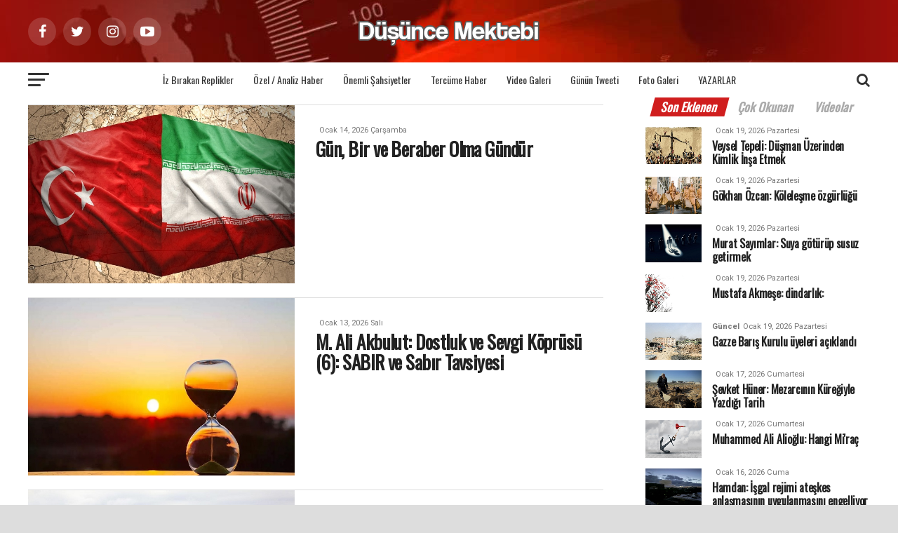

--- FILE ---
content_type: text/html; charset=UTF-8
request_url: https://www.dusuncemektebi.com/ara.php?Kelime=Bir
body_size: 11142
content:
<!DOCTYPE html>
<html lang="en-US">
<head>
<meta charset="UTF-8" >
<meta name="viewport" id="viewport" content="width=device-width, initial-scale=1.0, maximum-scale=1.0, minimum-scale=1.0, user-scalable=no" />
<meta name="google-site-verification" content="5PBFaThNyZouKAu9oY7dWf77PGGEdE9sF-D8UghI1go" />
<meta name="yandex-doğrulama" içerik="5c25f73b1b6d2078" />
<title>Düşünce Mektebi</title>	
<meta name="description" content="Türkiye ve Dünya gündemindeki gelişmelere, haberlere Müslümanca bir bakış..."></meta>
<meta name="keywords" content="Türkiye, Haberler, Haber, Son dakika haberleri, Siyaset, Politika, Ekonomi, Kültür, Eğitim, Bölge, Kültür sanat, Gündem, Yaşam,  İslami haberler, islam cografyası, müslüman haberleri, müslüman coğrafyası"></meta>
<base href="https://www.dusuncemektebi.com/">

<style type="text/css">
img.wp-smiley,
img.emoji {
	display: inline !important;
	border: none !important;
	box-shadow: none !important;
	height: 1em !important;
	width: 1em !important;
	margin: 0 .07em !important;
	vertical-align: -0.1em !important;
	background: none !important;
	padding: 0 !important;
}
</style>
<meta name="google-site-verification" content="5PBFaThNyZouKAu9oY7dWf77PGGEdE9sF-D8UghI1go" />
<meta property="fb:pages" content="1448189872068759" />
<meta name="yandex-do�rulama" i�erik="5c25f73b1b6d2078" />
<meta name="robots" content="index,follow" />
<meta name="revisit-after" content="1 day" />
<meta name="rating" content="general" />
<meta name="audience" content="all" />

<link rel='stylesheet' id='woocommerce-layout-css'  href='css/woocommerce-layout.css?ver=3.4.1' type='text/css' media='all' />
<link rel='stylesheet' id='woocommerce-smallscreen-css'  href='css/woocommerce-smallscreen.css?ver=3.4.1' type='text/css' media='only screen and (max-width: 768px)' />
<link rel='stylesheet' id='woocommerce-general-css'  href='css/woocommerce.css?ver=3.4.1' type='text/css' media='all' />
<style id='woocommerce-inline-inline-css' type='text/css'>.woocommerce form .form-row .required { visibility: visible; }</style>
<link rel='stylesheet' id='reviewer-photoswipe-css'  href='css/photoswipe.css?ver=3.14.2' type='text/css' media='all' />
<link rel='stylesheet' id='dashicons-css'  href='css/dashicons.min.css?ver=4.9.6' type='text/css' media='all' />
<link rel='stylesheet' id='reviewer-public-css'  href='css/reviewer-public.css?ver=3.14.2' type='text/css' media='all' />
<link rel='stylesheet' id='mvp-custom-style-css'  href='css/style.css?ver=4.9.6' type='text/css' media='all' />
<link rel='stylesheet' id='mvp-custom-style-css'  href='css/mvp.css?ver=4.9.6' type='text/css' media='all' />
<link rel='stylesheet' id='mvp-reset-css'  href='css/reset.css?ver=4.9.6' type='text/css' media='all' />
<link rel='stylesheet' id='fontawesome-css'  href='css/font-awesome.css?ver=4.9.6' type='text/css' media='all' />
<link rel='stylesheet' id='mvp-fonts-css'  href='https://fonts.googleapis.com/css?family=Advent+Pro' type='text/css' media='all' />
<link href="https://fonts.googleapis.com/css?family=Oswald" rel="stylesheet">
<link href="https://fonts.googleapis.com/css?family=Roboto:100,100i,300,300i,400,400i,500,500i,700,700i,900,900i" rel="stylesheet">
<link rel='stylesheet' id='mvp-media-queries-css'  href='css/media-queries.css?ver=4.9.6' type='text/css' media='all' />
<script type='text/javascript' src='css/jquery-1.9.1.min.js'></script>
<script type='text/javascript' src='css/jquery-migrate.min.js?ver=1.4.1'></script>
<noscript><style>.woocommerce-product-gallery{ opacity: 1 !important; }</style></noscript>
<style type="text/css" id="custom-background-css">body.custom-background { background-color: #dddddd; }</style>

<link rel="apple-touch-icon" sizes="57x57" href="favicon/apple-icon-57x57.png">
<link rel="apple-touch-icon" sizes="60x60" href="favicon/apple-icon-60x60.png">
<link rel="apple-touch-icon" sizes="72x72" href="favicon/apple-icon-72x72.png">
<link rel="apple-touch-icon" sizes="76x76" href="favicon/apple-icon-76x76.png">
<link rel="apple-touch-icon" sizes="114x114" href="favicon/apple-icon-114x114.png">
<link rel="apple-touch-icon" sizes="120x120" href="favicon/apple-icon-120x120.png">
<link rel="apple-touch-icon" sizes="144x144" href="favicon/apple-icon-144x144.png">
<link rel="apple-touch-icon" sizes="152x152" href="favicon/apple-icon-152x152.png">
<link rel="apple-touch-icon" sizes="180x180" href="favicon/apple-icon-180x180.png">
<link rel="icon" type="image/png" sizes="192x192"  href="favicon/android-icon-192x192.png">
<link rel="icon" type="image/png" sizes="32x32" href="favicon/favicon-32x32.png">
<link rel="icon" type="image/png" sizes="96x96" href="favicon/favicon-96x96.png">
<link rel="icon" type="image/png" sizes="16x16" href="favicon/favicon-16x16.png">
<link rel="manifest" href="favicon/manifest.json">
<meta name="msapplication-TileColor" content="#c91414">
<meta name="msapplication-TileImage" content="favicon/ms-icon-144x144.png">
<meta name="theme-color" content="#c91414"></head>
<body class="post-template-default single single-post postid-332 single-format-standard custom-background woocommerce-no-js">
<div id="mvp-fly-wrap">
	<div id="mvp-fly-menu-top" class="left relative">
		<div class="mvp-fly-top-out left relative">
			<div class="mvp-fly-top-in">
				<div id="mvp-fly-logo" class="left relative">
					<a href="./"><img src="images/logo-nav.png?logo" alt="Düşünce Mektebi" data-rjs="2" /></a>
				</div>
			</div>
			<div class="mvp-fly-but-wrap mvp-fly-but-menu mvp-fly-but-click">
				<span></span>
				<span></span>
				<span></span>
				<span></span>
			</div>
		</div>
	</div>

	<div id="mvp-fly-menu-wrap">
		<nav class="mvp-fly-nav-menu left relative">
			<div class="menu-main-menu-container">
				<ul id="menu-main-menu" class="menu">
										<li class="menu-item menu-item-type-custom menu-item-object-custom menu-item-has-children"><a href="k/446/guncel">Güncel</a>
						<ul class="sub-menu">
														<li class="menu-item menu-item-type-custom menu-item-object-custom"><a href="k/450/cografyamiz">Coğrafyamız</a></li>
														<li class="menu-item menu-item-type-custom menu-item-object-custom"><a href="k/458/yasam">Yaşam</a></li>
														<li class="menu-item menu-item-type-custom menu-item-object-custom"><a href="k/459/motto">Motto</a></li>
														<li class="menu-item menu-item-type-custom menu-item-object-custom"><a href="k/449/dunya">Dünya</a></li>
														<li class="menu-item menu-item-type-custom menu-item-object-custom"><a href="k/452/egitim">Eğitim</a></li>
														<li class="menu-item menu-item-type-custom menu-item-object-custom"><a href="k/453/ekonomi">Ekonomi</a></li>
														<li class="menu-item menu-item-type-custom menu-item-object-custom"><a href="k/454/kultur-sanat">Kültür Sanat</a></li>
														<li class="menu-item menu-item-type-custom menu-item-object-custom"><a href="k/456/bilim-teknoloji">Bilim Teknoloji</a></li>
														<li class="menu-item menu-item-type-custom menu-item-object-custom"><a href="k/455/saglik">Sağlık</a></li>
													</ul>
					</li>
															<li class="menu-item menu-item-type-custom menu-item-object-custom menu-item-has-children"><a href="k/462/iz-birakan-replikler">İz Bırakan Replikler</a>
						<ul class="sub-menu">
														<li class="menu-item menu-item-type-custom menu-item-object-custom"><a href="k//"></a></li>
													</ul>
					</li>
															<li class="menu-item menu-item-type-custom menu-item-object-custom menu-item-has-children"><a href="k/190/ozel-/-analiz-haber">Özel / Analiz Haber</a>
						<ul class="sub-menu">
														<li class="menu-item menu-item-type-custom menu-item-object-custom"><a href="k//"></a></li>
													</ul>
					</li>
															<li class="menu-item menu-item-type-custom menu-item-object-custom menu-item-has-children"><a href="k/466/konferanslar">Konferanslar</a>
						<ul class="sub-menu">
														<li class="menu-item menu-item-type-custom menu-item-object-custom"><a href="k//"></a></li>
													</ul>
					</li>
															<li class="menu-item menu-item-type-custom menu-item-object-custom menu-item-has-children"><a href="k/255/kursu">Kürsü</a>
						<ul class="sub-menu">
														<li class="menu-item menu-item-type-custom menu-item-object-custom"><a href="k/256/genel">Genel</a></li>
														<li class="menu-item menu-item-type-custom menu-item-object-custom"><a href="k/257/vahiy">Vahiy</a></li>
														<li class="menu-item menu-item-type-custom menu-item-object-custom"><a href="k/258/rasul">Rasul</a></li>
														<li class="menu-item menu-item-type-custom menu-item-object-custom"><a href="k/259/alim">Alim</a></li>
														<li class="menu-item menu-item-type-custom menu-item-object-custom"><a href="k/260/soz-ve-dua">Söz ve Dua</a></li>
														<li class="menu-item menu-item-type-custom menu-item-object-custom"><a href="k/261/dusunce-platformu">Düşünce Platformu</a></li>
														<li class="menu-item menu-item-type-custom menu-item-object-custom"><a href="k/262/yorum-analiz">Yorum - Analiz</a></li>
														<li class="menu-item menu-item-type-custom menu-item-object-custom"><a href="k/279/medya">Medya</a></li>
														<li class="menu-item menu-item-type-custom menu-item-object-custom"><a href="k/263/hur-dusunce">Hür Düşünce</a></li>
													</ul>
					</li>
															<li class="menu-item menu-item-type-custom menu-item-object-custom menu-item-has-children"><a href="k/461/onemli-sahsiyetler">Önemli Şahsiyetler</a>
						<ul class="sub-menu">
														<li class="menu-item menu-item-type-custom menu-item-object-custom"><a href="k//"></a></li>
													</ul>
					</li>
															<li class="menu-item menu-item-type-custom menu-item-object-custom menu-item-has-children"><a href="k/463/tercume-haber">Tercüme Haber</a>
						<ul class="sub-menu">
														<li class="menu-item menu-item-type-custom menu-item-object-custom"><a href="k//"></a></li>
													</ul>
					</li>
															<li class="menu-item menu-item-type-custom menu-item-object-custom menu-item-has-children"><a href="video-galeri">Video Galeri</a>
						<ul class="sub-menu">
														<li class="menu-item menu-item-type-custom menu-item-object-custom"><a href="k//"></a></li>
													</ul>
					</li>
															<li class="menu-item menu-item-type-custom menu-item-object-custom menu-item-has-children"><a href="k/460/gunun-tweeti">Günün Tweeti</a>
						<ul class="sub-menu">
														<li class="menu-item menu-item-type-custom menu-item-object-custom"><a href="k//"></a></li>
													</ul>
					</li>
															<li class="menu-item menu-item-type-custom menu-item-object-custom menu-item-has-children"><a href="k/176/egitim">Eğitim</a>
						<ul class="sub-menu">
														<li class="menu-item menu-item-type-custom menu-item-object-custom"><a href="k/232/genel">Genel</a></li>
														<li class="menu-item menu-item-type-custom menu-item-object-custom"><a href="k/235/nebevi-egitim">Nebevi Eğitim</a></li>
														<li class="menu-item menu-item-type-custom menu-item-object-custom"><a href="k/236/dersler">Dersler</a></li>
														<li class="menu-item menu-item-type-custom menu-item-object-custom"><a href="k/237/iktibaslar">İktibaslar</a></li>
														<li class="menu-item menu-item-type-custom menu-item-object-custom"><a href="k/238/kutuphane">Kütüphane</a></li>
														<li class="menu-item menu-item-type-custom menu-item-object-custom"><a href="k/239/okuma-kosesi">Okuma Köşesi</a></li>
														<li class="menu-item menu-item-type-custom menu-item-object-custom"><a href="k/240/tavsiye-kaynaklar">Tavsiye Kaynaklar</a></li>
													</ul>
					</li>
															<li class="menu-item menu-item-type-custom menu-item-object-custom"><a href="foto-galeri">Foto Galeri</a></li>
															<li class="menu-item menu-item-type-custom menu-item-object-custom menu-item-has-children"><a href="k/204/aile-yasam">Aile Yaşam</a>
						<ul class="sub-menu">
														<li class="menu-item menu-item-type-custom menu-item-object-custom"><a href="k/206/genel">Genel</a></li>
														<li class="menu-item menu-item-type-custom menu-item-object-custom"><a href="k/207/aile">Aile</a></li>
														<li class="menu-item menu-item-type-custom menu-item-object-custom"><a href="k/250/kadin">Kadın</a></li>
														<li class="menu-item menu-item-type-custom menu-item-object-custom"><a href="k/251/cocuk">Çocuk</a></li>
														<li class="menu-item menu-item-type-custom menu-item-object-custom"><a href="k/252/genclik">Gençlik</a></li>
														<li class="menu-item menu-item-type-custom menu-item-object-custom"><a href="k/253/saglik">Sağlık</a></li>
														<li class="menu-item menu-item-type-custom menu-item-object-custom"><a href="k/254/uzman-gorusu">Uzman Görüşü</a></li>
													</ul>
					</li>
															<li class="menu-item menu-item-type-custom menu-item-object-custom"><a href="yazarlar">Yazarlar</a></li>
					
				</ul>
			</div>
		</nav>
	</div>
	<div style="position:absolute; bottom:150px; margin-left:35%; margin-right:65%;">
<button class="btn btn-primary"><span class="fa fa-search mvp-search-click fa-2" style="color:black; padding:5px; font-size:22px; ">Arama</span></button>
</div>
	<div id="mvp-fly-soc-wrap">
		<span class="mvp-fly-soc-head">Sosyal Medya</span>
		<ul class="mvp-fly-soc-list left relative">
			<li><a href="https://www.facebook.com/pages/Düşünce-Mektebi/1448189872068759?ref=ts&fref=ts" target="_blank" class="fa fa-facebook fa-2"></a></li>
			<li><a href="https://x.com/dusuncemektebi" target="_blank" class="fa fa-twitter fa-2"></a></li>
			<li><a href="https://www.youtube.com/channel/UCwHKxMCPIqSC9f9oUAMcILQ" target="_blank" class="fa fa-instagram fa-2"></a></li>
			<li><a href="https://plus.google.com/u/0/104770686150498727790" target="_blank" class="fa fa-google-plus fa-2"></a></li>
			<li><a href="https://www.youtube.com/channel/UCwHKxMCPIqSC9f9oUAMcILQ" target="_blank" class="fa fa-youtube-play fa-2"></a></li>
		</ul>
	</div>
</div><div id="mvp-site" class="left relative">
	<div id="mvp-search-wrap">
	<div id="mvp-search-box">
		<form method="get" id="searchform" action="ara">
			<input type="text" name="Kelime" id="Kelime" value="Kelime" onfocus='if (this.value == "Kelime") { this.value = ""; }' onblur='if (this.value == "") { this.value = "Kelime"; }' />
			<input type="hidden" id="searchsubmit" value="Ara" />
		</form>
	</div>
	<div class="mvp-search-but-wrap mvp-search-click">
		<span></span>
		<span></span>
	</div>
</div>	<div id="mvp-site-wall" class="left relative">
				<div id="mvp-site-main" class="left relative">
			<header id="mvp-main-head-wrap" class="left relative">
	<nav id="mvp-main-nav-wrap" class="left relative">
		
		<div id="mvp-main-nav-top" class="left relative">
			<div class="mvp-main-box">
				<div id="mvp-nav-top-wrap" class="left relative">
					<div class="mvp-nav-top-right-out left relative">
						
						<div class="mvp-nav-top-right-in">
							<div class="mvp-nav-top-cont left relative">
								<div class="mvp-nav-top-left-out relative">
									<div class="mvp-nav-top-left">
										<div class="mvp-nav-soc-wrap">
										<a href="https://www.facebook.com/pages/Düşünce-Mektebi/1448189872068759?ref=ts&fref=ts" target="_blank"><span class="mvp-nav-soc-but fa fa-facebook fa-2"></span></a>
										<a href="https://x.com/dusuncemektebi" target="_blank"><span class="mvp-nav-soc-but fa fa-twitter fa-2"></span></a>
										<a href="https://plus.google.com/u/0/104770686150498727790" target="_blank"><span class="mvp-nav-soc-but fa fa-instagram fa-2"></span></a>
										<a href="https://www.youtube.com/channel/UCwHKxMCPIqSC9f9oUAMcILQ" target="_blank"><span class="mvp-nav-soc-but fa fa-youtube-play fa-2"></span></a>
										</div>
										<div class="mvp-fly-but-wrap mvp-fly-but-click left relative">
											<span></span>
											<span></span>
											<span></span>
											<span></span>
										</div>
									</div>
									<div class="mvp-nav-top-left-in">
										<div class="mvp-nav-top-mid left relative" itemscope itemtype="http://schema.org/Organization">
											<a class="mvp-nav-logo-reg" itemprop="url" href="./"><img itemprop="logo" src="images/logo-large.png?logo" alt="Düşünce Mektebi" data-rjs="2" /></a>
											<a class="mvp-nav-logo-small" href="./"><img src="images/logo-nav.png?v=1" alt="Düşünce Mektebi" data-rjs="2" /></a>
											<h2 class="mvp-logo-title">Düşünce Mektebi</h2>
																					</div>
									</div>
								</div>
							</div>
						</div>

					</div>
				</div>
			</div>
		</div>
		
		<div id="mvp-main-nav-bot" class="left relative">
			<div id="mvp-main-nav-bot-cont" class="left">
				<div class="mvp-main-box">
					<div id="mvp-nav-bot-wrap" class="left">
						<div class="mvp-nav-bot-right-out left">
							<div class="mvp-nav-bot-right-in">
								<div class="mvp-nav-bot-cont left">
									<div class="mvp-nav-bot-left-out">
										<div class="mvp-nav-bot-left left relative">
											<div class="mvp-fly-but-wrap mvp-fly-but-click left relative">
												<span></span>
												<span></span>
												<span></span>
												<span></span>
											</div>
										</div>
										<div class="mvp-nav-bot-left-in">
											<div class="mvp-nav-menu left">
												<div class="menu-main-menu-container">
													<ul id="menu-main-menu-1" class="menu">
																																										<li class="mvp-mega-dropdown menu-item menu-item-type-taxonomy menu-item-object-category"><a href="k/462/iz-birakan-replikler">İz Bırakan Replikler</a>

															<div class="mvp-mega-dropdown">
																<div class="mvp-main-box">
																	<ul class="mvp-mega-list">
																																				<li>
																			<a href="d/196243/ibnu’l-arabî’den-secilmis-sozler">
																			<div class="mvp-mega-img"><img width="400" height="240" src="resimler/detay/196243.jpg?1623327517" class="attachment-mvp-mid-thumb size-mvp-mid-thumb wp-post-image" />
																																																																												</div>
																			<p>İbnü’l-Arabî’den seçilmiş sözler</p>
																			</a>
																		</li>
																																				<li>
																			<a href="d/196213/girmeden-tefrika-bir-millete-dusman-giremez">
																			<div class="mvp-mega-img"><img width="400" height="240" src="resimler/detay/196213.jpg?1622889762" class="attachment-mvp-mid-thumb size-mvp-mid-thumb wp-post-image" />
																																																																												</div>
																			<p>"Girmeden tefrika bir millete düşman giremez"</p>
																			</a>
																		</li>
																																				<li>
																			<a href="d/195931/cagri-sizin-300-tanrinizin-dili-mi-tutuldu">
																			<div class="mvp-mega-img"><img width="400" height="240" src="resimler/detay/195931.jpg?1620397780" class="attachment-mvp-mid-thumb size-mvp-mid-thumb wp-post-image" />
																																						<div class="mvp-vid-box-wrap mvp-vid-box-small mvp-vid-marg-small"><i class="fa fa-play fa-3"></i></div>																			</div>
																			<p>Çağrı: Sizin 300 Tanrınızın dili mi tutuldu?</p>
																			</a>
																		</li>
																																				<li>
																			<a href="d/193885/cennetin-rengi-parmaklarimla-allahi-arayacagim">
																			<div class="mvp-mega-img"><img width="400" height="240" src="resimler/detay/193885.jpg?1597960101" class="attachment-mvp-mid-thumb size-mvp-mid-thumb wp-post-image" />
																																						<div class="mvp-vid-box-wrap mvp-vid-box-small mvp-vid-marg-small"><i class="fa fa-play fa-3"></i></div>																			</div>
																			<p>Cennetin Rengi: Parmaklarımla Allah'ı arayacağım</p>
																			</a>
																		</li>
																																				<li>
																			<a href="d/193884/altin-ve-bakir-herkes-bir-omur-cennetin-anahtarini-arar">
																			<div class="mvp-mega-img"><img width="400" height="240" src="resimler/detay/193884.jpg?1597956890" class="attachment-mvp-mid-thumb size-mvp-mid-thumb wp-post-image" />
																																						<div class="mvp-vid-box-wrap mvp-vid-box-small mvp-vid-marg-small"><i class="fa fa-play fa-3"></i></div>																			</div>
																			<p>Altın ve Bakır: Herkes bir ömür cennetin anahtarını arar</p>
																			</a>
																		</li>
																																			</ul>
																</div>
															</div>
														</li>
																																																																						<li class="mvp-mega-dropdown menu-item menu-item-type-taxonomy menu-item-object-category"><a href="k/190/ozel-/-analiz-haber">Özel / Analiz Haber</a>

															<div class="mvp-mega-dropdown">
																<div class="mvp-main-box">
																	<ul class="mvp-mega-list">
																																				<li>
																			<a href="d/198879/mehmet-beyhan-2025-g20-zirvesi-ne-anlama-geliyor">
																			<div class="mvp-mega-img"><img width="400" height="240" src="resimler/detay/198879.jpg?1764225511" class="attachment-mvp-mid-thumb size-mvp-mid-thumb wp-post-image" />
																																																																												</div>
																			<p>Mehmet Beyhan: 2025 G20 Zirvesi Ne anlama Geliyor?</p>
																			</a>
																		</li>
																																				<li>
																			<a href="d/198863/mehmet-beyhan-bir-cekimlik-yikim">
																			<div class="mvp-mega-img"><img width="400" height="240" src="resimler/detay/198863.jpg?1763623927" class="attachment-mvp-mid-thumb size-mvp-mid-thumb wp-post-image" />
																																																																												</div>
																			<p>Mehmet Beyhan: Bir Çekimlik Yıkım</p>
																			</a>
																		</li>
																																				<li>
																			<a href="d/198826/mehmet-beyhan-kavramlar-savasi">
																			<div class="mvp-mega-img"><img width="400" height="240" src="resimler/detay/198826.jpg?1762418715" class="attachment-mvp-mid-thumb size-mvp-mid-thumb wp-post-image" />
																																																																												</div>
																			<p>Mehmet Beyhan: Kavramlar Savaşı</p>
																			</a>
																		</li>
																																				<li>
																			<a href="d/198810/mehmet-beyhan-karanliga-kufretmek-yerine-bir-isik-yakmak-mumkun-mu">
																			<div class="mvp-mega-img"><img width="400" height="240" src="resimler/detay/198810.jpg?1761898027" class="attachment-mvp-mid-thumb size-mvp-mid-thumb wp-post-image" />
																																																																												</div>
																			<p>Mehmet Beyhan: Karanlığa Küfretmek Yerine Bir Işık Yakmak Mümkün mü?</p>
																			</a>
																		</li>
																																				<li>
																			<a href="d/198763/mehmet-beyhan-gazze’den-dersler-cikartmak">
																			<div class="mvp-mega-img"><img width="400" height="240" src="resimler/detay/198763.jpg?1760598682" class="attachment-mvp-mid-thumb size-mvp-mid-thumb wp-post-image" />
																																																																												</div>
																			<p>Mehmet Beyhan: Gazze’den Dersler Çıkartmak</p>
																			</a>
																		</li>
																																			</ul>
																</div>
															</div>
														</li>
																																																																						<li class="mvp-mega-dropdown menu-item menu-item-type-taxonomy menu-item-object-category"><a href="k/461/onemli-sahsiyetler">Önemli Şahsiyetler</a>

															<div class="mvp-mega-dropdown">
																<div class="mvp-main-box">
																	<ul class="mvp-mega-list">
																																				<li>
																			<a href="https://www.dusuncemektebi.com/m/25941/necip-fazil-kisakurekin-kisiligi-ve-toplumda-oynadigi-rol">
																			<div class="mvp-mega-img"><img width="400" height="240" src="resimler/detay/198335.jpg?1747217638" class="attachment-mvp-mid-thumb size-mvp-mid-thumb wp-post-image" />
																																																																												</div>
																			<p>Bünyamin Doğruer: Necip Fazıl Kısakürek'in Kişiliği ve Toplumda Oynadığı Rol</p>
																			</a>
																		</li>
																																				<li>
																			<a href="https://www.dusuncemektebi.com/m/25832/uc-ad-uc-hayat-malcolm-x">
																			<div class="mvp-mega-img"><img width="400" height="240" src="resimler/detay/198177.jpg?1740392813" class="attachment-mvp-mid-thumb size-mvp-mid-thumb wp-post-image" />
																																																																												</div>
																			<p>Musab Aydın: Üç Ad Üç Hayat Malcolm X</p>
																			</a>
																		</li>
																																				<li>
																			<a href="d/197789/islamin-sakincali-goruldugu-zamanda-muslumanca-yasam-tarzi-ve-rasim-ozdenoren">
																			<div class="mvp-mega-img"><img width="400" height="240" src="resimler/detay/197789.jpg?1660735738" class="attachment-mvp-mid-thumb size-mvp-mid-thumb wp-post-image" />
																																																																												</div>
																			<p>İslam'ın sakıncalı görüldüğü zamanda Müslümanca yaşam tarzı ve Rasim Özdenören</p>
																			</a>
																		</li>
																																				<li>
																			<a href="d/197761/anadoluyu-turkiye-yapan-sultan-suleyman-sah">
																			<div class="mvp-mega-img"><img width="400" height="240" src="resimler/detay/197761.jpg?1653925250" class="attachment-mvp-mid-thumb size-mvp-mid-thumb wp-post-image" />
																																																																												</div>
																			<p>Anadolu'yu Türkiye yapan Sultan: Süleyman Şah</p>
																			</a>
																		</li>
																																				<li>
																			<a href="d/197587/seyh-rosario">
																			<div class="mvp-mega-img"><img width="400" height="240" src="resimler/detay/197587.jpg?1648631731" class="attachment-mvp-mid-thumb size-mvp-mid-thumb wp-post-image" />
																																																																												</div>
																			<p>Şeyh Rosario</p>
																			</a>
																		</li>
																																			</ul>
																</div>
															</div>
														</li>
																																																																						<li class="mvp-mega-dropdown menu-item menu-item-type-taxonomy menu-item-object-category"><a href="k/463/tercume-haber">Tercüme Haber</a>

															<div class="mvp-mega-dropdown">
																<div class="mvp-main-box">
																	<ul class="mvp-mega-list">
																																				<li>
																			<a href="d/196739/cemal-kasikcinin-uzayan-golgesi">
																			<div class="mvp-mega-img"><img width="400" height="240" src="resimler/detay/196739.jpg?1630858988" class="attachment-mvp-mid-thumb size-mvp-mid-thumb wp-post-image" />
																																																																												</div>
																			<p>Cemal Kaşıkçı'nın uzayan gölgesi</p>
																			</a>
																		</li>
																																				<li>
																			<a href="d/195780/bulgaristan-ve-cekyadaki-silah-fabrikasi-patlamalarinda-rus-istihbarati-izi">
																			<div class="mvp-mega-img"><img width="400" height="240" src="resimler/detay/195780.jpg?1619193688" class="attachment-mvp-mid-thumb size-mvp-mid-thumb wp-post-image" />
																																																																												</div>
																			<p>Bulgaristan ve Çekya'daki silah fabrikası patlamalarında Rus istihbaratı izi</p>
																			</a>
																		</li>
																																				<li>
																			<a href="d/195686/tercume-haber-riyad-ve-paris-stratejik-isbirligini-gelistiriyor">
																			<div class="mvp-mega-img"><img width="400" height="240" src="resimler/detay/195686.jpg?1617947085" class="attachment-mvp-mid-thumb size-mvp-mid-thumb wp-post-image" />
																																																																												</div>
																			<p>Tercüme Haber: Riyad ve Paris stratejik işbirliğini geliştiriyor</p>
																			</a>
																		</li>
																																				<li>
																			<a href="d/195666/tercume-haber-sudan-ile-israil-arasinda-yakinlasma-suruyor">
																			<div class="mvp-mega-img"><img width="400" height="240" src="resimler/detay/195666.jpg?1617779347" class="attachment-mvp-mid-thumb size-mvp-mid-thumb wp-post-image" />
																																																																												</div>
																			<p>Tercüme Haber: Sudan ile İsrail arasında yakınlaşma sürüyor</p>
																			</a>
																		</li>
																																				<li>
																			<a href="d/195661/suriyede-agaca-baglanan-dilekler">
																			<div class="mvp-mega-img"><img width="400" height="240" src="resimler/detay/195661.jpg?1617777304" class="attachment-mvp-mid-thumb size-mvp-mid-thumb wp-post-image" />
																																																																												</div>
																			<p>Suriye'de ağaca bağlanan dilekler</p>
																			</a>
																		</li>
																																			</ul>
																</div>
															</div>
														</li>
																																																								<li class="menu-item menu-item-type-custom menu-item-object-custom"><a href="video-galeri">Video Galeri</a></li>
																																																								<li class="mvp-mega-dropdown menu-item menu-item-type-taxonomy menu-item-object-category"><a href="k/460/gunun-tweeti">Günün Tweeti</a>

															<div class="mvp-mega-dropdown">
																<div class="mvp-main-box">
																	<ul class="mvp-mega-list">
																																				<li>
																			<a href="d/197950/gunun-tweeti-sevket-hunerden-van-depremi">
																			<div class="mvp-mega-img"><img width="400" height="240" src="resimler/detay/197950.jpg?1729666452" class="attachment-mvp-mid-thumb size-mvp-mid-thumb wp-post-image" />
																																																																												</div>
																			<p>Günün tweeti Şevket Hüner'den: Van Depremi</p>
																			</a>
																		</li>
																																				<li>
																			<a href="d/197930/gunun-tweeti-gokhan-ozcandan-kahir-yili">
																			<div class="mvp-mega-img"><img width="400" height="240" src="resimler/detay/197930.jpg?1728888094" class="attachment-mvp-mid-thumb size-mvp-mid-thumb wp-post-image" />
																																						<div class="mvp-vid-box-wrap mvp-vid-box-small mvp-vid-marg-small"><i class="fa fa-play fa-3"></i></div>																			</div>
																			<p>Günün tweeti Gökhan Özcan'dan: Kahır Yılı</p>
																			</a>
																		</li>
																																				<li>
																			<a href="d/197852/gunun-tweeti-ihsan-fazlioglundan-irfan">
																			<div class="mvp-mega-img"><img width="400" height="240" src="resimler/detay/197852.jpg?1666016901" class="attachment-mvp-mid-thumb size-mvp-mid-thumb wp-post-image" />
																																						<div class="mvp-vid-box-wrap mvp-vid-box-small mvp-vid-marg-small"><i class="fa fa-play fa-3"></i></div>																			</div>
																			<p>Günün Tweeti İhsan Fazlıoğlu'ndan: İrfan</p>
																			</a>
																		</li>
																																				<li>
																			<a href="d/196342/gunun-tweeti-ihsan-fazlioglundan-hakikat-nasil-bilinir">
																			<div class="mvp-mega-img"><img width="400" height="240" src="resimler/detay/196342.jpg?1624512223" class="attachment-mvp-mid-thumb size-mvp-mid-thumb wp-post-image" />
																																																																												</div>
																			<p>Günün Tweeti İhsan Fazlıoğlu'ndan: Hakikat nasıl bilinir?</p>
																			</a>
																		</li>
																																				<li>
																			<a href="d/196341/gunun-tweeti-dr-yuksel-hostan-balkan-savasinda-zarla-oldurulen-turk-esirler">
																			<div class="mvp-mega-img"><img width="400" height="240" src="resimler/detay/196341.jpg?1624509227" class="attachment-mvp-mid-thumb size-mvp-mid-thumb wp-post-image" />
																																																																												</div>
																			<p>Günün Tweeti Dr. Yüksel Hoş'tan: Balkan Savaşında zarla öldürülen Türk esirler</p>
																			</a>
																		</li>
																																			</ul>
																</div>
															</div>
														</li>
																																																								<li class="menu-item menu-item-type-custom menu-item-object-custom"><a href="foto-galeri">Foto Galeri</a></li>
																																										<li class="menu-item menu-item-type-custom menu-item-object-custom"><a href="yazarlar">YAZARLAR</a></li>
													</ul>
												</div>
											</div>
										</div>
									</div>
								</div>
							</div>
							
							<div class="mvp-nav-bot-right left relative">
								<span class="mvp-nav-search-but fa fa-search fa-2 mvp-search-click"></span>
							</div>
							
						</div>
					</div>
				</div>
			</div>
		</div>
	</nav>
</header>			<div id="mvp-main-body-wrap" class="left relative">
				<div class="mvp-main-blog-wrap left relative">
					<div class="mvp-main-box">
						<div class="mvp-main-blog-cont left relative">
							<div class="mvp-main-blog-out left relative">
								<div class="mvp-main-blog-in">
									<div class="mvp-main-blog-body left relative">
										<ul class="mvp-blog-story-list left relative infinite-content">
																						<li class="mvp-blog-story-wrap left relative infinite-post">
												<a href="d/198988/gun,-bir-ve-beraber-olma-gundur" rel="bookmark">
													<div class="mvp-blog-story-out relative">
														<div class="mvp-blog-story-img left relative">
															<img width="400" height="240" src="resimler/detay/198988.jpg?1768394428" class="mvp-reg-img lazy wp-post-image" alt="" />
															<img width="80" height="80" src="resimler/detay/198988.jpg?1768394428" class="mvp-mob-img lazy wp-post-image" alt="" />
														</div>
														<div class="mvp-blog-story-in">
															<div class="mvp-blog-story-text left relative">
																<div class="mvp-cat-date-wrap left relative">
																	<span class="mvp-cd-cat left relative"></span>
																	<span class="mvp-cd-date left relative">Ocak 14, 2026 Çarşamba</span>
																</div>
																<h2>Gün, Bir ve Beraber Olma Gündür</h2>
																<p></p>
															</div>
														</div>
													</div>
												</a>
											</li>
																						<li class="mvp-blog-story-wrap left relative infinite-post">
												<a href="d/198984/m-ali-akbulut-dostluk-ve-sevgi-koprusu-(6)-sabir-ve-sabir-tavsiyesi" rel="bookmark">
													<div class="mvp-blog-story-out relative">
														<div class="mvp-blog-story-img left relative">
															<img width="400" height="240" src="resimler/detay/198984.jpg?1768285999" class="mvp-reg-img lazy wp-post-image" alt="" />
															<img width="80" height="80" src="resimler/detay/198984.jpg?1768285999" class="mvp-mob-img lazy wp-post-image" alt="" />
														</div>
														<div class="mvp-blog-story-in">
															<div class="mvp-blog-story-text left relative">
																<div class="mvp-cat-date-wrap left relative">
																	<span class="mvp-cd-cat left relative"></span>
																	<span class="mvp-cd-date left relative">Ocak 13, 2026 Salı</span>
																</div>
																<h2>M. Ali Akbulut: Dostluk ve Sevgi Köprüsü (6): SABIR ve Sabır Tavsiyesi</h2>
																<p></p>
															</div>
														</div>
													</div>
												</a>
											</li>
																						<li class="mvp-blog-story-wrap left relative infinite-post">
												<a href="d/198973/isgalcilerin-ateskes-ihlalleri-suruyor-kara-ve-hava-saldirilari-sonucu-bir-kisi-sehit-edildi" rel="bookmark">
													<div class="mvp-blog-story-out relative">
														<div class="mvp-blog-story-img left relative">
															<img width="400" height="240" src="resimler/detay/198973.jpg?1767779155" class="mvp-reg-img lazy wp-post-image" alt="" />
															<img width="80" height="80" src="resimler/detay/198973.jpg?1767779155" class="mvp-mob-img lazy wp-post-image" alt="" />
														</div>
														<div class="mvp-blog-story-in">
															<div class="mvp-blog-story-text left relative">
																<div class="mvp-cat-date-wrap left relative">
																	<span class="mvp-cd-cat left relative"></span>
																	<span class="mvp-cd-date left relative">Ocak 07, 2026 Çarşamba</span>
																</div>
																<h2>İşgalcilerin ateşkes ihlalleri sürüyor.. Kara ve hava saldırıları sonucu bir kişi şehit edildi</h2>
																<p></p>
															</div>
														</div>
													</div>
												</a>
											</li>
																						<li class="mvp-blog-story-wrap left relative infinite-post">
												<a href="d/198966/sevket-huner-bir-siyonist-ile-bir-samiriyi-takas-etmek" rel="bookmark">
													<div class="mvp-blog-story-out relative">
														<div class="mvp-blog-story-img left relative">
															<img width="400" height="240" src="resimler/detay/198966.jpg?1767608355" class="mvp-reg-img lazy wp-post-image" alt="" />
															<img width="80" height="80" src="resimler/detay/198966.jpg?1767608355" class="mvp-mob-img lazy wp-post-image" alt="" />
														</div>
														<div class="mvp-blog-story-in">
															<div class="mvp-blog-story-text left relative">
																<div class="mvp-cat-date-wrap left relative">
																	<span class="mvp-cd-cat left relative"></span>
																	<span class="mvp-cd-date left relative">Ocak 05, 2026 Pazartesi</span>
																</div>
																<h2>Şevket Hüner: Bir siyonist ile Bir Samiri'yi Takas Etmek</h2>
																<p></p>
															</div>
														</div>
													</div>
												</a>
											</li>
																						<li class="mvp-blog-story-wrap left relative infinite-post">
												<a href="d/198957/sevket-huner-musluman-sehitliginde-yatan-bir-katolik" rel="bookmark">
													<div class="mvp-blog-story-out relative">
														<div class="mvp-blog-story-img left relative">
															<img width="400" height="240" src="resimler/detay/198957.jpg?1766829474" class="mvp-reg-img lazy wp-post-image" alt="" />
															<img width="80" height="80" src="resimler/detay/198957.jpg?1766829474" class="mvp-mob-img lazy wp-post-image" alt="" />
														</div>
														<div class="mvp-blog-story-in">
															<div class="mvp-blog-story-text left relative">
																<div class="mvp-cat-date-wrap left relative">
																	<span class="mvp-cd-cat left relative"></span>
																	<span class="mvp-cd-date left relative">Aralık 27, 2025 Cumartesi</span>
																</div>
																<h2>Şevket Hüner: Müslüman Şehitliğinde Yatan bir Katolik</h2>
																<p></p>
															</div>
														</div>
													</div>
												</a>
											</li>
																						<li class="mvp-blog-story-wrap left relative infinite-post">
												<a href="d/198949/istanbul-basaksehirde-boykot-nobeti" rel="bookmark">
													<div class="mvp-blog-story-out relative">
														<div class="mvp-blog-story-img left relative">
															<img width="400" height="240" src="resimler/detay/198949.jpg?1766734996" class="mvp-reg-img lazy wp-post-image" alt="" />
															<img width="80" height="80" src="resimler/detay/198949.jpg?1766734996" class="mvp-mob-img lazy wp-post-image" alt="" />
														</div>
														<div class="mvp-blog-story-in">
															<div class="mvp-blog-story-text left relative">
																<div class="mvp-cat-date-wrap left relative">
																	<span class="mvp-cd-cat left relative"></span>
																	<span class="mvp-cd-date left relative">Aralık 24, 2025 Çarşamba</span>
																</div>
																<h2>İstanbul Başakşehir'de Boykot Nöbeti</h2>
																<p>İSTANBUL – "Mahallemde işbirlikçi istemiyorum " diyerek boykot nöbeti başlatan bir grup Başakşehirli, sağduyulu gencin, boykot listesindeki bir işletmeyi kapatmak için başlattığı boyko</p>
															</div>
														</div>
													</div>
												</a>
											</li>
																						<li class="mvp-blog-story-wrap left relative infinite-post">
												<a href="d/198946/londra’da,-filistin-aktivistlerinin-serbest-birakilmasi-icin-gosteriler-duzenlendi" rel="bookmark">
													<div class="mvp-blog-story-out relative">
														<div class="mvp-blog-story-img left relative">
															<img width="400" height="240" src="resimler/detay/198946.jpg?1766563221" class="mvp-reg-img lazy wp-post-image" alt="" />
															<img width="80" height="80" src="resimler/detay/198946.jpg?1766563221" class="mvp-mob-img lazy wp-post-image" alt="" />
														</div>
														<div class="mvp-blog-story-in">
															<div class="mvp-blog-story-text left relative">
																<div class="mvp-cat-date-wrap left relative">
																	<span class="mvp-cd-cat left relative"></span>
																	<span class="mvp-cd-date left relative">Aralık 24, 2025 Çarşamba</span>
																</div>
																<h2>Londra’da, Filistin aktivistlerinin serbest bırakılması için gösteriler düzenlendi</h2>
																<p></p>
															</div>
														</div>
													</div>
												</a>
											</li>
																						<li class="mvp-blog-story-wrap left relative infinite-post">
												<a href="d/198936/sevket-huner-dunyayi-yasanir-bir-yer-kilanlar" rel="bookmark">
													<div class="mvp-blog-story-out relative">
														<div class="mvp-blog-story-img left relative">
															<img width="400" height="240" src="resimler/detay/198936.jpg?1766225603" class="mvp-reg-img lazy wp-post-image" alt="" />
															<img width="80" height="80" src="resimler/detay/198936.jpg?1766225603" class="mvp-mob-img lazy wp-post-image" alt="" />
														</div>
														<div class="mvp-blog-story-in">
															<div class="mvp-blog-story-text left relative">
																<div class="mvp-cat-date-wrap left relative">
																	<span class="mvp-cd-cat left relative"></span>
																	<span class="mvp-cd-date left relative">Aralık 20, 2025 Cumartesi</span>
																</div>
																<h2>Şevket Hüner: Dünyayı Yaşanır Bir Yer Kılanlar</h2>
																<p></p>
															</div>
														</div>
													</div>
												</a>
											</li>
																						<li class="mvp-blog-story-wrap left relative infinite-post">
												<a href="https://www.dusuncemektebi.com/m/26287/yeni-bir-dunya-dusu/suyu-yokusa-akitmak" rel="bookmark">
													<div class="mvp-blog-story-out relative">
														<div class="mvp-blog-story-img left relative">
															<img width="400" height="240" src="resimler/detay/198933.jpg?1766049266" class="mvp-reg-img lazy wp-post-image" alt="" />
															<img width="80" height="80" src="resimler/detay/198933.jpg?1766049266" class="mvp-mob-img lazy wp-post-image" alt="" />
														</div>
														<div class="mvp-blog-story-in">
															<div class="mvp-blog-story-text left relative">
																<div class="mvp-cat-date-wrap left relative">
																	<span class="mvp-cd-cat left relative"></span>
																	<span class="mvp-cd-date left relative">Aralık 18, 2025 Perşembe</span>
																</div>
																<h2>Ahmet Mercan: Yeni Bir Dünya Düşü/Suyu Yokuşa Akıtmak</h2>
																<p></p>
															</div>
														</div>
													</div>
												</a>
											</li>
																						<li class="mvp-blog-story-wrap left relative infinite-post">
												<a href="d/198916/mehmet-beyhan-bir-cekimlik-yikim-(2)" rel="bookmark">
													<div class="mvp-blog-story-out relative">
														<div class="mvp-blog-story-img left relative">
															<img width="400" height="240" src="resimler/detay/198916.jpg?1765450514" class="mvp-reg-img lazy wp-post-image" alt="" />
															<img width="80" height="80" src="resimler/detay/198916.jpg?1765450514" class="mvp-mob-img lazy wp-post-image" alt="" />
														</div>
														<div class="mvp-blog-story-in">
															<div class="mvp-blog-story-text left relative">
																<div class="mvp-cat-date-wrap left relative">
																	<span class="mvp-cd-cat left relative"></span>
																	<span class="mvp-cd-date left relative">Aralık 11, 2025 Perşembe</span>
																</div>
																<h2>Mehmet Beyhan: Bir Çekimlik Yıkım (2)</h2>
																<p></p>
															</div>
														</div>
													</div>
												</a>
											</li>
																						<li class="mvp-blog-story-wrap left relative infinite-post">
												<a href="https://www.dusuncemektebi.com/m/26272/yeryuzunde-harama-batmamis-bir-belde-var-mi" rel="bookmark">
													<div class="mvp-blog-story-out relative">
														<div class="mvp-blog-story-img left relative">
															<img width="400" height="240" src="resimler/detay/198913.jpg?1765352977" class="mvp-reg-img lazy wp-post-image" alt="" />
															<img width="80" height="80" src="resimler/detay/198913.jpg?1765352977" class="mvp-mob-img lazy wp-post-image" alt="" />
														</div>
														<div class="mvp-blog-story-in">
															<div class="mvp-blog-story-text left relative">
																<div class="mvp-cat-date-wrap left relative">
																	<span class="mvp-cd-cat left relative"></span>
																	<span class="mvp-cd-date left relative">Aralık 10, 2025 Çarşamba</span>
																</div>
																<h2>Mehmet Bulayır: Yeryüzünde Harama Batmamış Bir Belde Var mı?</h2>
																<p></p>
															</div>
														</div>
													</div>
												</a>
											</li>
																						<li class="mvp-blog-story-wrap left relative infinite-post">
												<a href="https://www.dusuncemektebi.com/m/26271/dagdaki-coban-ile-senin-oyun-bir-olur-mu" rel="bookmark">
													<div class="mvp-blog-story-out relative">
														<div class="mvp-blog-story-img left relative">
															<img width="400" height="240" src="resimler/detay/198912.jpg?1765349548" class="mvp-reg-img lazy wp-post-image" alt="" />
															<img width="80" height="80" src="resimler/detay/198912.jpg?1765349548" class="mvp-mob-img lazy wp-post-image" alt="" />
														</div>
														<div class="mvp-blog-story-in">
															<div class="mvp-blog-story-text left relative">
																<div class="mvp-cat-date-wrap left relative">
																	<span class="mvp-cd-cat left relative"></span>
																	<span class="mvp-cd-date left relative">Aralık 10, 2025 Çarşamba</span>
																</div>
																<h2>Veysel Tepeli: Dağdaki çoban ile senin oyun bir olur mu?</h2>
																<p></p>
															</div>
														</div>
													</div>
												</a>
											</li>
																						<li class="mvp-blog-story-wrap left relative infinite-post">
												<a href="d/198911/eski-bir-israilli-muzakereci-cibaliya’daki-israilli-esirlerin-cogu-israil-atesiyle-oldu" rel="bookmark">
													<div class="mvp-blog-story-out relative">
														<div class="mvp-blog-story-img left relative">
															<img width="400" height="240" src="resimler/detay/198911.jpg?1765283600" class="mvp-reg-img lazy wp-post-image" alt="" />
															<img width="80" height="80" src="resimler/detay/198911.jpg?1765283600" class="mvp-mob-img lazy wp-post-image" alt="" />
														</div>
														<div class="mvp-blog-story-in">
															<div class="mvp-blog-story-text left relative">
																<div class="mvp-cat-date-wrap left relative">
																	<span class="mvp-cd-cat left relative"></span>
																	<span class="mvp-cd-date left relative">Aralık 09, 2025 Salı</span>
																</div>
																<h2>Eski bir İsrailli müzakereci: Cibaliya’daki İsrailli esirlerin çoğu İsrail ateşiyle öldü</h2>
																<p></p>
															</div>
														</div>
													</div>
												</a>
											</li>
																						<li class="mvp-blog-story-wrap left relative infinite-post">
												<a href="d/198910/hamas-israil-ateskesin-birinci-asamasiyla-ilgili-sartlara-uymadan-ikinci-asamayi-tartismanin-anlami-yok" rel="bookmark">
													<div class="mvp-blog-story-out relative">
														<div class="mvp-blog-story-img left relative">
															<img width="400" height="240" src="resimler/detay/198910.jpg?1765283371" class="mvp-reg-img lazy wp-post-image" alt="" />
															<img width="80" height="80" src="resimler/detay/198910.jpg?1765283371" class="mvp-mob-img lazy wp-post-image" alt="" />
														</div>
														<div class="mvp-blog-story-in">
															<div class="mvp-blog-story-text left relative">
																<div class="mvp-cat-date-wrap left relative">
																	<span class="mvp-cd-cat left relative"></span>
																	<span class="mvp-cd-date left relative">Aralık 09, 2025 Salı</span>
																</div>
																<h2>Hamas: İsrail ateşkesin birinci aşamasıyla ilgili şartlara uymadan ikinci aşamayı tartışmanın anlamı yok</h2>
																<p></p>
															</div>
														</div>
													</div>
												</a>
											</li>
																						<li class="mvp-blog-story-wrap left relative infinite-post">
												<a href="d/198909/mehmet-gormez-islami-ilimlerde-usul-gelenegi" rel="bookmark">
													<div class="mvp-blog-story-out relative">
														<div class="mvp-blog-story-img left relative">
															<img width="400" height="240" src="resimler/detay/198909.jpg?1765280829" class="mvp-reg-img lazy wp-post-image" alt="" />
															<img width="80" height="80" src="resimler/detay/198909.jpg?1765280829" class="mvp-mob-img lazy wp-post-image" alt="" />
														</div>
														<div class="mvp-blog-story-in">
															<div class="mvp-blog-story-text left relative">
																<div class="mvp-cat-date-wrap left relative">
																	<span class="mvp-cd-cat left relative"></span>
																	<span class="mvp-cd-date left relative">Aralık 09, 2025 Salı</span>
																</div>
																<h2>Mehmet Görmez: İslami İlimlerde Usül Geleneği</h2>
																<p>"Bugün İslam dünyasının içinde bulunduğu siyasi, sosyal ve fikri krizlerin aşılması, öncelikle ve esas olarak bir 'usul krizi'nin aşılmasına bağlıdır."</p>
															</div>
														</div>
													</div>
												</a>
											</li>
																					</ul>
										<div class="mvp-inf-more-wrap left relative">
											<div class="pagination">
													<span>1 / 2642 Sayfa</span>
													<span class='current'>1</span><a href='ara.php?Kelime=Bir&Sayfa=2' class='inactive'>2</a><a href='ara.php?Kelime=Bir&Sayfa=3' class='inactive'>3</a><a href='ara.php?Kelime=Bir&Sayfa=4' class='inactive'>4</a><a href='ara.php?Kelime=Bir&Sayfa=5' class='inactive'>5</a><a href='ara.php?Kelime=Bir&Sayfa=6' class='inactive'>6</a><a href='ara.php?Kelime=Bir&Sayfa=7' class='inactive'>7</a><a href='ara.php?Kelime=Bir&Sayfa=2641' class='inactive' >2641</a><a href='ara.php?Kelime=Bir&Sayfa=2642' class='inactive' >2642</a><a href='ara.php?Kelime=Bir&Sayfa=2' class='inactive' >Sonraki</a>												</div>
										</div>
									</div>
								</div>
								<div id="mvp-side-wrap" class="left relative theiaStickySidebar">
	


	
	<section id="mvp_tabber_widget-5" class="mvp-side-widget mvp_tabber_widget">
		<div class="mvp-widget-tab-wrap left relative">
			<div class="mvp-feat1-list-wrap left relative">
				
				<div class="mvp-feat1-list-head-wrap left relative">
					<ul class="mvp-feat1-list-buts left relative">
						<li class="mvp-feat-col-tab"><a href="#mvp-tab-col1"><span class="mvp-feat1-list-but">Son Eklenen</span></a></li>
						<li><a href="#mvp-tab-col2"><span class="mvp-feat1-list-but">Çok Okunan</span></a></li>
						<li><a href="#mvp-tab-col3"><span class="mvp-feat1-list-but">Videolar</span></a></li>
					</ul>
				</div>
				
				<div id="mvp-tab-col1" class="mvp-feat1-list left relative mvp-tab-col-cont">
					
										<a href="d/199002/veysel-tepeli-dusman-uzerinden-kimlik-insa-etmek" rel="bookmark">
						<div class="mvp-feat1-list-cont left relative">
							<div class="mvp-feat1-list-out relative">
								<div class="mvp-feat1-list-img left relative">
									<img width="80" height="80" src="resimler/detay/199002.jpg?1768810597" class="attachment-mvp-small-thumb size-mvp-small-thumb wp-post-image" alt="" />
								</div>
								<div class="mvp-feat1-list-in">
									<div class="mvp-feat1-list-text">
										<div class="mvp-cat-date-wrap left relative">
											<span class="mvp-cd-cat left relative"></span><span class="mvp-cd-date left relative">Ocak 19, 2026 Pazartesi</span>
										</div>
										<h2>Veysel Tepeli: Düşman Üzerinden Kimlik İnşa Etmek</h2>
									</div>
								</div>
							</div>
						</div>
					</a>
										<a href="d/199001/gokhan-ozcan-kolelesme-ozgurlugu" rel="bookmark">
						<div class="mvp-feat1-list-cont left relative">
							<div class="mvp-feat1-list-out relative">
								<div class="mvp-feat1-list-img left relative">
									<img width="80" height="80" src="resimler/detay/199001.jpg?1768805055" class="attachment-mvp-small-thumb size-mvp-small-thumb wp-post-image" alt="" />
								</div>
								<div class="mvp-feat1-list-in">
									<div class="mvp-feat1-list-text">
										<div class="mvp-cat-date-wrap left relative">
											<span class="mvp-cd-cat left relative"></span><span class="mvp-cd-date left relative">Ocak 19, 2026 Pazartesi</span>
										</div>
										<h2>Gökhan Özcan: Köleleşme özgürlüğü</h2>
									</div>
								</div>
							</div>
						</div>
					</a>
										<a href="d/199000/murat-sayimlar-suya-goturup-susuz-getirmek" rel="bookmark">
						<div class="mvp-feat1-list-cont left relative">
							<div class="mvp-feat1-list-out relative">
								<div class="mvp-feat1-list-img left relative">
									<img width="80" height="80" src="resimler/detay/199000.jpg?1768804465" class="attachment-mvp-small-thumb size-mvp-small-thumb wp-post-image" alt="" />
								</div>
								<div class="mvp-feat1-list-in">
									<div class="mvp-feat1-list-text">
										<div class="mvp-cat-date-wrap left relative">
											<span class="mvp-cd-cat left relative"></span><span class="mvp-cd-date left relative">Ocak 19, 2026 Pazartesi</span>
										</div>
										<h2>Murat Sayımlar: Suya götürüp susuz getirmek</h2>
									</div>
								</div>
							</div>
						</div>
					</a>
										<a href="d/198999/mustafa-akmese-dindarlik-" rel="bookmark">
						<div class="mvp-feat1-list-cont left relative">
							<div class="mvp-feat1-list-out relative">
								<div class="mvp-feat1-list-img left relative">
									<img width="80" height="80" src="resimler/detay/198999.jpg?1768803397" class="attachment-mvp-small-thumb size-mvp-small-thumb wp-post-image" alt="" />
								</div>
								<div class="mvp-feat1-list-in">
									<div class="mvp-feat1-list-text">
										<div class="mvp-cat-date-wrap left relative">
											<span class="mvp-cd-cat left relative"></span><span class="mvp-cd-date left relative">Ocak 19, 2026 Pazartesi</span>
										</div>
										<h2>Mustafa Akmeşe: dindarlık: </h2>
									</div>
								</div>
							</div>
						</div>
					</a>
										<a href="d/198998/gazze-baris-kurulu-uyeleri-aciklandi" rel="bookmark">
						<div class="mvp-feat1-list-cont left relative">
							<div class="mvp-feat1-list-out relative">
								<div class="mvp-feat1-list-img left relative">
									<img width="80" height="80" src="resimler/detay/198998.jpg?1768802676" class="attachment-mvp-small-thumb size-mvp-small-thumb wp-post-image" alt="" />
								</div>
								<div class="mvp-feat1-list-in">
									<div class="mvp-feat1-list-text">
										<div class="mvp-cat-date-wrap left relative">
											<span class="mvp-cd-cat left relative">Güncel</span><span class="mvp-cd-date left relative">Ocak 19, 2026 Pazartesi</span>
										</div>
										<h2>Gazze Barış Kurulu üyeleri açıklandı</h2>
									</div>
								</div>
							</div>
						</div>
					</a>
										<a href="d/198997/sevket-huner-mezarcinin-kuregiyle-yazdigi-tarih" rel="bookmark">
						<div class="mvp-feat1-list-cont left relative">
							<div class="mvp-feat1-list-out relative">
								<div class="mvp-feat1-list-img left relative">
									<img width="80" height="80" src="resimler/detay/198997.jpg?1768659805" class="attachment-mvp-small-thumb size-mvp-small-thumb wp-post-image" alt="" />
								</div>
								<div class="mvp-feat1-list-in">
									<div class="mvp-feat1-list-text">
										<div class="mvp-cat-date-wrap left relative">
											<span class="mvp-cd-cat left relative"></span><span class="mvp-cd-date left relative">Ocak 17, 2026 Cumartesi</span>
										</div>
										<h2>Şevket Hüner: Mezarcının Küreğiyle Yazdığı Tarih</h2>
									</div>
								</div>
							</div>
						</div>
					</a>
										<a href="d/198996/muhammed-ali-alioglu-hangi-mirac" rel="bookmark">
						<div class="mvp-feat1-list-cont left relative">
							<div class="mvp-feat1-list-out relative">
								<div class="mvp-feat1-list-img left relative">
									<img width="80" height="80" src="resimler/detay/198996.jpg?1768630040" class="attachment-mvp-small-thumb size-mvp-small-thumb wp-post-image" alt="" />
								</div>
								<div class="mvp-feat1-list-in">
									<div class="mvp-feat1-list-text">
										<div class="mvp-cat-date-wrap left relative">
											<span class="mvp-cd-cat left relative"></span><span class="mvp-cd-date left relative">Ocak 17, 2026 Cumartesi</span>
										</div>
										<h2>Muhammed Ali Alioğlu: Hangi Mi'raç</h2>
									</div>
								</div>
							</div>
						</div>
					</a>
										<a href="d/198995/hamdan-isgal-rejimi-ateskes-anlasmasinin-uygulanmasini-engelliyor" rel="bookmark">
						<div class="mvp-feat1-list-cont left relative">
							<div class="mvp-feat1-list-out relative">
								<div class="mvp-feat1-list-img left relative">
									<img width="80" height="80" src="resimler/detay/198995.jpg?1768556292" class="attachment-mvp-small-thumb size-mvp-small-thumb wp-post-image" alt="" />
								</div>
								<div class="mvp-feat1-list-in">
									<div class="mvp-feat1-list-text">
										<div class="mvp-cat-date-wrap left relative">
											<span class="mvp-cd-cat left relative"></span><span class="mvp-cd-date left relative">Ocak 16, 2026 Cuma</span>
										</div>
										<h2>Hamdan: İşgal rejimi ateşkes anlaşmasının uygulanmasını engelliyor</h2>
									</div>
								</div>
							</div>
						</div>
					</a>
										<a href="d/198994/hamas-gecis-komitesi’nin-olusturulmasi-anlasmanin-uygulanmasi-ve-yeniden-imarin-baslatilmasi-icin-onemli-bir-adimdir" rel="bookmark">
						<div class="mvp-feat1-list-cont left relative">
							<div class="mvp-feat1-list-out relative">
								<div class="mvp-feat1-list-img left relative">
									<img width="80" height="80" src="resimler/detay/198994.jpg?1768556069" class="attachment-mvp-small-thumb size-mvp-small-thumb wp-post-image" alt="" />
								</div>
								<div class="mvp-feat1-list-in">
									<div class="mvp-feat1-list-text">
										<div class="mvp-cat-date-wrap left relative">
											<span class="mvp-cd-cat left relative"></span><span class="mvp-cd-date left relative">Ocak 16, 2026 Cuma</span>
										</div>
										<h2>Hamas: Geçiş Komitesi’nin oluşturulması anlaşmanın uygulanması ve yeniden imarın başlatılması için önemli bir adımdır</h2>
									</div>
								</div>
							</div>
						</div>
					</a>
										<a href="d/198993/ramazan-kayan-kasvet-cagi" rel="bookmark">
						<div class="mvp-feat1-list-cont left relative">
							<div class="mvp-feat1-list-out relative">
								<div class="mvp-feat1-list-img left relative">
									<img width="80" height="80" src="resimler/detay/198993.jpg?1768555808" class="attachment-mvp-small-thumb size-mvp-small-thumb wp-post-image" alt="" />
								</div>
								<div class="mvp-feat1-list-in">
									<div class="mvp-feat1-list-text">
										<div class="mvp-cat-date-wrap left relative">
											<span class="mvp-cd-cat left relative"></span><span class="mvp-cd-date left relative">Ocak 16, 2026 Cuma</span>
										</div>
										<h2>Ramazan Kayan: Kasvet Çağı</h2>
									</div>
								</div>
							</div>
						</div>
					</a>
										
				</div>
				
				<div id="mvp-tab-col2" class="mvp-feat1-list left relative mvp-tab-col-cont">
					
										<a href="d/198999/mustafa-akmese-dindarlik-" rel="bookmark">
						<div class="mvp-feat1-list-cont left relative">
							<div class="mvp-feat1-list-out relative">
								<div class="mvp-feat1-list-img left relative">
									<img width="80" height="80" src="resimler/detay/198999.jpg?1768803397" class="attachment-mvp-small-thumb size-mvp-small-thumb wp-post-image"/>
								</div>
								<div class="mvp-feat1-list-in">
									<div class="mvp-feat1-list-text">
										<div class="mvp-cat-date-wrap left relative">
											<span class="mvp-cd-cat left relative"></span>
											<span class="mvp-cd-date left relative">Ocak 19, 2026 Pazartesi</span>
										</div>
										<h2>Mustafa Akmeşe: dindarlık: </h2>
									</div>
								</div>
							</div>
						</div>
					</a>
										<a href="d/199000/murat-sayimlar-suya-goturup-susuz-getirmek" rel="bookmark">
						<div class="mvp-feat1-list-cont left relative">
							<div class="mvp-feat1-list-out relative">
								<div class="mvp-feat1-list-img left relative">
									<img width="80" height="80" src="resimler/detay/199000.jpg?1768804465" class="attachment-mvp-small-thumb size-mvp-small-thumb wp-post-image"/>
								</div>
								<div class="mvp-feat1-list-in">
									<div class="mvp-feat1-list-text">
										<div class="mvp-cat-date-wrap left relative">
											<span class="mvp-cd-cat left relative"></span>
											<span class="mvp-cd-date left relative">Ocak 19, 2026 Pazartesi</span>
										</div>
										<h2>Murat Sayımlar: Suya götürüp susuz getirmek</h2>
									</div>
								</div>
							</div>
						</div>
					</a>
										<a href="d/199002/veysel-tepeli-dusman-uzerinden-kimlik-insa-etmek" rel="bookmark">
						<div class="mvp-feat1-list-cont left relative">
							<div class="mvp-feat1-list-out relative">
								<div class="mvp-feat1-list-img left relative">
									<img width="80" height="80" src="resimler/detay/199002.jpg?1768810597" class="attachment-mvp-small-thumb size-mvp-small-thumb wp-post-image"/>
								</div>
								<div class="mvp-feat1-list-in">
									<div class="mvp-feat1-list-text">
										<div class="mvp-cat-date-wrap left relative">
											<span class="mvp-cd-cat left relative"></span>
											<span class="mvp-cd-date left relative">Ocak 19, 2026 Pazartesi</span>
										</div>
										<h2>Veysel Tepeli: Düşman Üzerinden Kimlik İnşa Etmek</h2>
									</div>
								</div>
							</div>
						</div>
					</a>
										<a href="d/198998/gazze-baris-kurulu-uyeleri-aciklandi" rel="bookmark">
						<div class="mvp-feat1-list-cont left relative">
							<div class="mvp-feat1-list-out relative">
								<div class="mvp-feat1-list-img left relative">
									<img width="80" height="80" src="resimler/detay/198998.jpg?1768802676" class="attachment-mvp-small-thumb size-mvp-small-thumb wp-post-image"/>
								</div>
								<div class="mvp-feat1-list-in">
									<div class="mvp-feat1-list-text">
										<div class="mvp-cat-date-wrap left relative">
											<span class="mvp-cd-cat left relative">Güncel</span>
											<span class="mvp-cd-date left relative">Ocak 19, 2026 Pazartesi</span>
										</div>
										<h2>Gazze Barış Kurulu üyeleri açıklandı</h2>
									</div>
								</div>
							</div>
						</div>
					</a>
										<a href="d/199001/gokhan-ozcan-kolelesme-ozgurlugu" rel="bookmark">
						<div class="mvp-feat1-list-cont left relative">
							<div class="mvp-feat1-list-out relative">
								<div class="mvp-feat1-list-img left relative">
									<img width="80" height="80" src="resimler/detay/199001.jpg?1768805055" class="attachment-mvp-small-thumb size-mvp-small-thumb wp-post-image"/>
								</div>
								<div class="mvp-feat1-list-in">
									<div class="mvp-feat1-list-text">
										<div class="mvp-cat-date-wrap left relative">
											<span class="mvp-cd-cat left relative"></span>
											<span class="mvp-cd-date left relative">Ocak 19, 2026 Pazartesi</span>
										</div>
										<h2>Gökhan Özcan: Köleleşme özgürlüğü</h2>
									</div>
								</div>
							</div>
						</div>
					</a>
										
				</div>
				
				<div id="mvp-tab-col3" class="mvp-feat1-list left relative mvp-tab-col-cont">
					
										<a href="v/7446/hasan-aycin-golge" rel="bookmark">
						<div class="mvp-feat1-list-cont left relative">
							<div class="mvp-feat1-list-out relative">
								<div class="mvp-feat1-list-img left relative">
									<img width="80" height="80" src="resimler/videolar/7446.jpg?1763196465" class="attachment-mvp-small-thumb size-mvp-small-thumb wp-post-image" />
								</div>
								<div class="mvp-feat1-list-in">
									<div class="mvp-feat1-list-text">
										<div class="mvp-cat-date-wrap left relative">
											<span class="mvp-cd-cat left relative"></span>
											<span class="mvp-cd-date left relative">Kasım 15, 2025 Cumartesi</span>
										</div>
										<h2>Hasan Aycın: Gölge</h2>
									</div>
								</div>
							</div>
						</div>
					</a>
										<a href="v/7445/hasan-aycin-maske" rel="bookmark">
						<div class="mvp-feat1-list-cont left relative">
							<div class="mvp-feat1-list-out relative">
								<div class="mvp-feat1-list-img left relative">
									<img width="80" height="80" src="resimler/videolar/7445.jpg?1758351856" class="attachment-mvp-small-thumb size-mvp-small-thumb wp-post-image" />
								</div>
								<div class="mvp-feat1-list-in">
									<div class="mvp-feat1-list-text">
										<div class="mvp-cat-date-wrap left relative">
											<span class="mvp-cd-cat left relative"></span>
											<span class="mvp-cd-date left relative">Eylül 20, 2025 Cumartesi</span>
										</div>
										<h2>Hasan Aycın: Maske</h2>
									</div>
								</div>
							</div>
						</div>
					</a>
										<a href="v/7444/hasan-aycin-yagmur" rel="bookmark">
						<div class="mvp-feat1-list-cont left relative">
							<div class="mvp-feat1-list-out relative">
								<div class="mvp-feat1-list-img left relative">
									<img width="80" height="80" src="resimler/videolar/7444.jpg?1753516737" class="attachment-mvp-small-thumb size-mvp-small-thumb wp-post-image" />
								</div>
								<div class="mvp-feat1-list-in">
									<div class="mvp-feat1-list-text">
										<div class="mvp-cat-date-wrap left relative">
											<span class="mvp-cd-cat left relative"></span>
											<span class="mvp-cd-date left relative">Temmuz 26, 2025 Cumartesi</span>
										</div>
										<h2>Hasan Aycın: Yağmur</h2>
									</div>
								</div>
							</div>
						</div>
					</a>
										<a href="v/7443/hasan-aycin-unlem" rel="bookmark">
						<div class="mvp-feat1-list-cont left relative">
							<div class="mvp-feat1-list-out relative">
								<div class="mvp-feat1-list-img left relative">
									<img width="80" height="80" src="resimler/videolar/7443.jpg?1750489496" class="attachment-mvp-small-thumb size-mvp-small-thumb wp-post-image" />
								</div>
								<div class="mvp-feat1-list-in">
									<div class="mvp-feat1-list-text">
										<div class="mvp-cat-date-wrap left relative">
											<span class="mvp-cd-cat left relative"></span>
											<span class="mvp-cd-date left relative">Haziran 21, 2025 Cumartesi</span>
										</div>
										<h2>Hasan Aycın: Ünlem</h2>
									</div>
								</div>
							</div>
						</div>
					</a>
										<a href="v/7442/hasan-aycin-kaval" rel="bookmark">
						<div class="mvp-feat1-list-cont left relative">
							<div class="mvp-feat1-list-out relative">
								<div class="mvp-feat1-list-img left relative">
									<img width="80" height="80" src="resimler/videolar/7442.jpg?1745655921" class="attachment-mvp-small-thumb size-mvp-small-thumb wp-post-image" />
								</div>
								<div class="mvp-feat1-list-in">
									<div class="mvp-feat1-list-text">
										<div class="mvp-cat-date-wrap left relative">
											<span class="mvp-cd-cat left relative"></span>
											<span class="mvp-cd-date left relative">Nisan 26, 2025 Cumartesi</span>
										</div>
										<h2>Hasan Aycın: Kaval</h2>
									</div>
								</div>
							</div>
						</div>
					</a>
										<a href="v/7441/hasan-aycin-yumruk" rel="bookmark">
						<div class="mvp-feat1-list-cont left relative">
							<div class="mvp-feat1-list-out relative">
								<div class="mvp-feat1-list-img left relative">
									<img width="80" height="80" src="resimler/videolar/7441.jpg?1743228857" class="attachment-mvp-small-thumb size-mvp-small-thumb wp-post-image" />
								</div>
								<div class="mvp-feat1-list-in">
									<div class="mvp-feat1-list-text">
										<div class="mvp-cat-date-wrap left relative">
											<span class="mvp-cd-cat left relative"></span>
											<span class="mvp-cd-date left relative">Mart 29, 2025 Cumartesi</span>
										</div>
										<h2>Hasan Aycın: Yumruk</h2>
									</div>
								</div>
							</div>
						</div>
					</a>
										<a href="v/7440/hasan-aycin-ufuk" rel="bookmark">
						<div class="mvp-feat1-list-cont left relative">
							<div class="mvp-feat1-list-out relative">
								<div class="mvp-feat1-list-img left relative">
									<img width="80" height="80" src="resimler/videolar/7440.jpg?1740207366" class="attachment-mvp-small-thumb size-mvp-small-thumb wp-post-image" />
								</div>
								<div class="mvp-feat1-list-in">
									<div class="mvp-feat1-list-text">
										<div class="mvp-cat-date-wrap left relative">
											<span class="mvp-cd-cat left relative"></span>
											<span class="mvp-cd-date left relative">Şubat 22, 2025 Cumartesi</span>
										</div>
										<h2>Hasan Aycın: Ufuk</h2>
									</div>
								</div>
							</div>
						</div>
					</a>
										<a href="v/7439/hasan-aycin-merdiven" rel="bookmark">
						<div class="mvp-feat1-list-cont left relative">
							<div class="mvp-feat1-list-out relative">
								<div class="mvp-feat1-list-img left relative">
									<img width="80" height="80" src="resimler/videolar/7439.jpg?1735971393" class="attachment-mvp-small-thumb size-mvp-small-thumb wp-post-image" />
								</div>
								<div class="mvp-feat1-list-in">
									<div class="mvp-feat1-list-text">
										<div class="mvp-cat-date-wrap left relative">
											<span class="mvp-cd-cat left relative"></span>
											<span class="mvp-cd-date left relative">Ocak 04, 2025 Cumartesi</span>
										</div>
										<h2>Hasan Aycın: Merdiven</h2>
									</div>
								</div>
							</div>
						</div>
					</a>
										<a href="v/7438/hasan-aycin-ada" rel="bookmark">
						<div class="mvp-feat1-list-cont left relative">
							<div class="mvp-feat1-list-out relative">
								<div class="mvp-feat1-list-img left relative">
									<img width="80" height="80" src="resimler/videolar/7438.jpg?1735383012" class="attachment-mvp-small-thumb size-mvp-small-thumb wp-post-image" />
								</div>
								<div class="mvp-feat1-list-in">
									<div class="mvp-feat1-list-text">
										<div class="mvp-cat-date-wrap left relative">
											<span class="mvp-cd-cat left relative"></span>
											<span class="mvp-cd-date left relative">Aralık 28, 2024 Cumartesi</span>
										</div>
										<h2>Hasan Aycın: Ada</h2>
									</div>
								</div>
							</div>
						</div>
					</a>
										<a href="v/7437/hasan-aycin-kor" rel="bookmark">
						<div class="mvp-feat1-list-cont left relative">
							<div class="mvp-feat1-list-out relative">
								<div class="mvp-feat1-list-img left relative">
									<img width="80" height="80" src="resimler/videolar/7437.jpg?1734159109" class="attachment-mvp-small-thumb size-mvp-small-thumb wp-post-image" />
								</div>
								<div class="mvp-feat1-list-in">
									<div class="mvp-feat1-list-text">
										<div class="mvp-cat-date-wrap left relative">
											<span class="mvp-cd-cat left relative"></span>
											<span class="mvp-cd-date left relative">Aralık 14, 2024 Cumartesi</span>
										</div>
										<h2>Hasan Aycın: Kör</h2>
									</div>
								</div>
							</div>
						</div>
					</a>
					
				</div>
			</div>
	
		</div>
	</section>
</div>							</div>
						</div>
					</div>
				</div>
			</div>
			<footer id="mvp-foot-wrap" class="left relative">
	<div id="mvp-foot-top" class="left relative">
		<div class="mvp-main-box">
			<div id="mvp-foot-logo" class="left relative">
				<a href="./"><img src="images/logo-nav.png?v=1" alt="Düşünce Mektebi" data-rjs="2" /></a>
			</div>
			<div id="mvp-foot-soc" class="left relative">
				<ul class="mvp-foot-soc-list left relative">
					<li><a href="https://www.facebook.com/pages/Düşünce-Mektebi/1448189872068759?ref=ts&fref=ts" target="_blank" class="fa fa-facebook fa-2"></a></li>
					<li><a href="https://x.com/dusuncemektebi" target="_blank" class="fa fa-twitter fa-2"></a></li>
					<li><a href="https://plus.google.com/u/0/104770686150498727790" target="_blank" class="fa fa-google-plus fa-2"></a></li>
					<li><a href="https://www.youtube.com/channel/UCwHKxMCPIqSC9f9oUAMcILQ" target="_blank" class="fa fa-youtube-play fa-2"></a></li>
				</ul>
			</div>
			<div id="mvp-foot-menu-wrap" class="left relative">
				<div id="mvp-foot-menu" class="left relative">
					<div class="menu-footer-menu-container">
						<ul id="menu-footer-menu" class="menu">
														<li class="menu-item menu-item-type-custom menu-item-object-custom"><a href="k/431/genel-bilgiler">Genel Bilgiler</a></li>
														<li class="menu-item menu-item-type-custom menu-item-object-custom"><a href="k/450/cografyamiz">Coğrafyamız</a></li>
														<li class="menu-item menu-item-type-custom menu-item-object-custom"><a href="k/430/kunye">Künye</a></li>
														<li class="menu-item menu-item-type-custom menu-item-object-custom"><a href="k/409/genel">Genel</a></li>
														<li class="menu-item menu-item-type-custom menu-item-object-custom"><a href="k/405/genel">Genel</a></li>
														<li class="menu-item menu-item-type-custom menu-item-object-custom"><a href="k/398/genel">Genel</a></li>
														<li class="menu-item menu-item-type-custom menu-item-object-custom"><a href="kunye">KÜNYE</a></li>
							<li class="menu-item menu-item-type-custom menu-item-object-custom"><a href="iletisim">İLETİŞİM</a></li>
							<li class="menu-item menu-item-type-custom menu-item-object-custom"><a href="reklam">REKLAM</a></li>
						</ul>
					</div>
				</div>
			</div>
		</div>
	</div>
	<div id="mvp-foot-bot" class="left relative">
		<div class="mvp-main-box">
			<div id="mvp-foot-copy" class="left relative">
				<p>Copyright © 2018 Düşünce Mektebi </p>
			</div>
		</div>
	</div>
</footer>		</div>
	</div>
</div>

		
		
<script type='text/javascript'>
	jQuery(document).ready(function($) {
	$(window).load(function(){
	var leaderHeight = $("#mvp-leader-wrap").outerHeight();
	var logoHeight = $("#mvp-main-nav-top").outerHeight();
	var botHeight = $("#mvp-main-nav-bot").outerHeight();
	var navHeight = $("#mvp-main-head-wrap").outerHeight();
	var headerHeight = navHeight + leaderHeight;
	var aboveNav = leaderHeight + logoHeight;
	var totalHeight = logoHeight + botHeight;
	var previousScroll = 0;
	$(window).scroll(function(event){
			var scroll = $(this).scrollTop();
			if ($(window).scrollTop() > aboveNav){
				$("#mvp-main-nav-top").addClass("mvp-nav-small");
				$("#mvp-main-nav-bot").css("margin-top", logoHeight );
			} else {
				$("#mvp-main-nav-top").removeClass("mvp-nav-small");
				$("#mvp-main-nav-bot").css("margin-top","0");
			}
			if ($(window).scrollTop() > headerHeight){
				$("#mvp-main-nav-top").addClass("mvp-fixed");
				$("#mvp-main-nav-bot").addClass("mvp-fixed1");
				$("#mvp-main-body-wrap").css("margin-top", totalHeight );
				$("#mvp-main-nav-top").addClass("mvp-fixed-shadow");
				$(".mvp-fly-top").addClass("mvp-to-top");
	    		if(scroll < previousScroll) {
					$("#mvp-main-nav-bot").addClass("mvp-fixed2");
					$("#mvp-main-nav-top").removeClass("mvp-fixed-shadow");
				} else {
					$("#mvp-main-nav-bot").removeClass("mvp-fixed2");
					$("#mvp-main-nav-top").addClass("mvp-fixed-shadow");
				}
			} else {
				$("#mvp-main-nav-top").removeClass("mvp-fixed");
				$("#mvp-main-nav-bot").removeClass("mvp-fixed1");
				$("#mvp-main-nav-bot").removeClass("mvp-fixed2");
				$("#mvp-main-body-wrap").css("margin-top","0");
				$("#mvp-main-nav-top").removeClass("mvp-fixed-shadow");
	    		$(".mvp-fly-top").removeClass("mvp-to-top");
			}
			previousScroll = scroll;
	});
	});
	});
	

	jQuery(document).ready(function($) {
	// Mobile Social Buttons More
	$(window).load(function(){
 		$(".mvp-soc-mob-right").on("click", function(){
			$("#mvp-soc-mob-wrap").toggleClass("mvp-soc-mob-more");
  		});
  	});
	});
  	

	jQuery(document).ready(function($) {
	// Continue Reading Button
	$(window).load(function(){
 		$(".mvp-cont-read-but").on("click", function(){
			$("#mvp-content-body-top").css("max-height","none");
			$("#mvp-content-body-top").css("overflow","visible");
			$(".mvp-cont-read-but-wrap").hide();
  		});
  	});
	});
  	

	jQuery(document).ready(function($) {
	$(window).load(function(){
		var leaderHeight = $("#mvp-leader-wrap").outerHeight();
		$("#mvp-site-main").css("margin-top", leaderHeight );
  	});

	$(window).resize(function(){
		var leaderHeight = $("#mvp-leader-wrap").outerHeight();
		$("#mvp-site-main").css("margin-top", leaderHeight );
	});

	});
  	

	jQuery(document).ready(function($) {
	$(".menu-item-has-children a").click(function(event){
	  event.stopPropagation();
	  location.href = this.href;
  	});

	$(".menu-item-has-children").click(function(){
    	  $(this).addClass("toggled");
    	  if($(".menu-item-has-children").hasClass("toggled"))
    	  {
    	  $(this).children("ul").toggle();
	  $(".mvp-fly-nav-menu").getNiceScroll().resize();
	  }
	  $(this).toggleClass("tog-minus");
    	  return false;
  	});

	// Main Menu Scroll
	$(window).load(function(){
	  $(".mvp-fly-nav-menu").niceScroll({cursorcolor:"#888",cursorwidth: 7,cursorborder: 0,zindex:999999});
	});
	});
	

	jQuery(document).ready(function($) {
	$(".infinite-content").infinitescroll({
	  navSelector: ".mvp-nav-links",
	  nextSelector: ".mvp-nav-links a:first",
	  itemSelector: ".infinite-post",
	  errorCallback: function(){ $(".mvp-inf-more-but").css("display", "none") }
	});
	$(window).unbind(".infscr");
	$(".mvp-inf-more-but").click(function(){
   		$(".infinite-content").infinitescroll("retrieve");
        	return false;
	});
	$(window).load(function(){
		if ($(".mvp-nav-links a").length) {
			$(".mvp-inf-more-but").css("display","inline-block");
		} else {
			$(".mvp-inf-more-but").css("display","none");
		}
	});
	});
	
</script>
<script type='text/javascript' src='css/scripts.js?ver=4.9.6'></script>
<script type='text/javascript' src='css/retina.js?ver=4.9.6'></script>
<script type='text/javascript' src='css/jquery.infinitescroll.min.js?ver=4.9.6'></script>
<script type='text/javascript' src='css/wp-embed.min.js?ver=4.9.6'></script>
<script defer src="https://static.cloudflareinsights.com/beacon.min.js/vcd15cbe7772f49c399c6a5babf22c1241717689176015" integrity="sha512-ZpsOmlRQV6y907TI0dKBHq9Md29nnaEIPlkf84rnaERnq6zvWvPUqr2ft8M1aS28oN72PdrCzSjY4U6VaAw1EQ==" data-cf-beacon='{"version":"2024.11.0","token":"54122bb5266646daa56dc9b1dd04afdb","r":1,"server_timing":{"name":{"cfCacheStatus":true,"cfEdge":true,"cfExtPri":true,"cfL4":true,"cfOrigin":true,"cfSpeedBrain":true},"location_startswith":null}}' crossorigin="anonymous"></script>
</body>
</html>